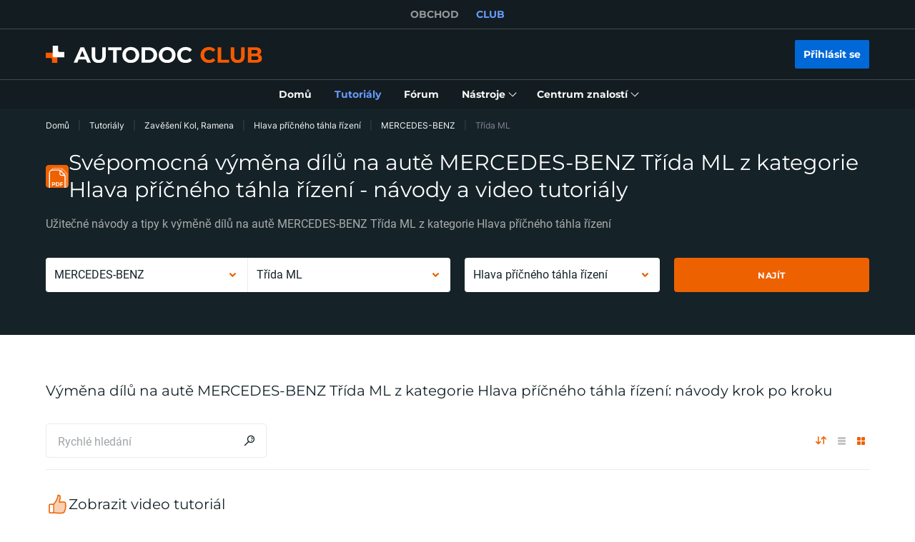

--- FILE ---
content_type: application/javascript; charset=UTF-8
request_url: https://club.autodoc.cz/_nuxt/30.57ecf4e.js
body_size: 164
content:
(window.webpackJsonp=window.webpackJsonp||[]).push([[30,243,244,245,270],{2048:function(t,e,n){var r=n(64);r(r.S,"Number",{isNaN:function(t){return t!=t}})},24:function(t,e,n){"use strict";n(2048),n(20),n(54);e.a={computed:{userGmtOffset:function(){return this.$dayjs().utcOffset()/60}},methods:{toUserTime:function(t){var e=arguments.length>1&&void 0!==arguments[1]?arguments[1]:"DD.MM.YYYY HH:mm";return this.$dayjs(1e3*t).format(e)},toUserTimeInTimestamp:function(t){return+this.$dayjs(1e3*t).format("x")},toServerTime:function(t){var e=arguments.length>1&&void 0!==arguments[1]&&arguments[1],n=new Date(t);if(Number.isNaN(n.getMonth())){var r=t.split(/[- :]/);n=new Date(r[0],r[1]-1,r[2],r[3],r[4],r[5])}return e?this.$dayjs(n).unix():this.$dayjs.parseZone(n).unix()}}}},44:function(t,e,n){"use strict";function r(){return{title:this.$translate("user-garage-photos-delete-question"),description:this.$translate("user-garage-photos-delete-info"),img:this.$absoluteUrl("/img/popup/popup-delete-photo.svg")}}function o(){return{title:this.$translate("delete_spending_title_popup"),description:this.$translate("delete_spendings_text"),img:this.$absoluteUrl("/img/user/global/icon_delete-spending.svg")}}function l(){return{title:this.$translate("comments-delete-title"),description:this.$translate("comments-delete-text"),img:this.$absoluteUrl("/img/comments/comment-delete.svg")}}function d(){return{title:this.$translate("user-bookmarks-bookmark-delete-title"),description:this.$translate("user-bookmarks-bookmark-delete-text"),img:this.$absoluteUrl("/img/user/bookmarks/popup-delete-bookmark.svg")}}function c(){return{title:this.$translate("user-garage-car-delete-title"),description:this.$translate("user-garage-car-delete-text"),img:this.$absoluteUrl("/img/user/garage/deleteCar.svg")}}function m(){return{title:this.$translate("popup-delete-reminder-title"),description:this.$translate("popup-delete-reminder-text"),img:this.$absoluteUrl("/img/user/reminders/popup-delete-reminder.svg")}}function h(){return{title:this.$translate("carbook-delete-car-title"),description:this.$translate("carbook-delete-car-text"),img:this.$absoluteUrl("/img/user/garage/deleteCar.svg")}}function f(){return{title:this.$translate("carbook-delete-note-title"),description:this.$translate("carbook-delete-note-text"),img:this.$absoluteUrl("/img/carbook/icon-delete-note.svg")}}function $(){return{title:this.$translate("account-delete-title"),description:this.$translate("account-delete-text"),img:null}}n.d(e,"g",function(){return r}),n.d(e,"i",function(){return o}),n.d(e,"f",function(){return l}),n.d(e,"b",function(){return d}),n.d(e,"c",function(){return c}),n.d(e,"h",function(){return m}),n.d(e,"d",function(){return h}),n.d(e,"e",function(){return f}),n.d(e,"a",function(){return $})}}]);